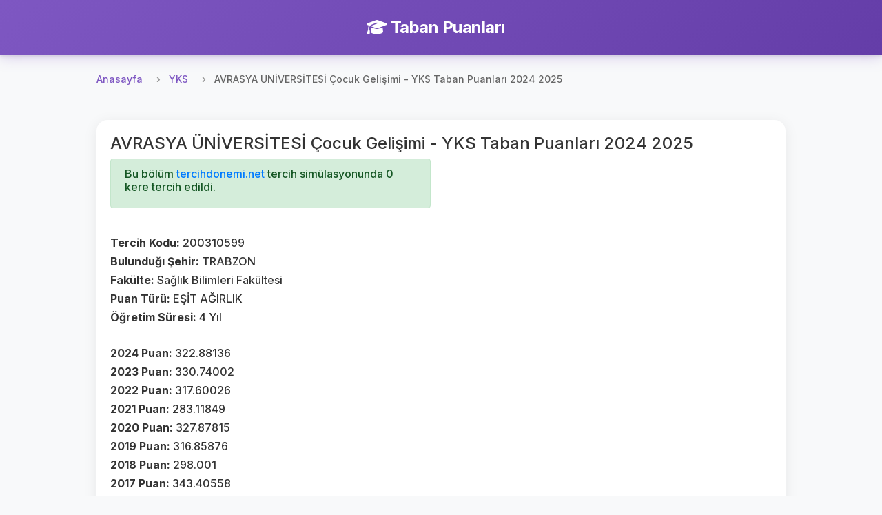

--- FILE ---
content_type: text/html; charset=UTF-8
request_url: https://tabanpuanlari.net/osys/200310599
body_size: 3369
content:
<!DOCTYPE html>
<html lang="tr">
<head>
    <meta charset="utf-8">
    <meta name="viewport" content="width=device-width, initial-scale=1, shrink-to-fit=no">
    <meta name="description" content="Çocuk Gelişimi  - YKS Taban Puanları 2025">
    <title>AVRASYA ÜNİVERSİTESİ  Çocuk Gelişimi - YKS Taban Puanları 2024 2025</title>
    <link href="https://fonts.googleapis.com/icon?family=Material+Icons" rel="stylesheet">
    <link rel="stylesheet" href="https://cdnjs.cloudflare.com/ajax/libs/font-awesome/6.4.0/css/all.min.css">
    <script src="/js/jquery-3.4.1.min.js"></script>
    <script src="/js/bootstrap.min.js"></script>
    <link rel="stylesheet" href="/css/bootstrap.min.css"/>
    <link rel="stylesheet" href="/css/style.css?v=27"/>
    <!-- Global site tag (gtag.js) - Google Analytics -->
    <script async src="https://www.googletagmanager.com/gtag/js?id=UA-12965746-1"></script>
    <script>
        window.dataLayer = window.dataLayer || [];

        function gtag() {
            dataLayer.push(arguments);
        }

        gtag('js', new Date());

        gtag('config', 'UA-12965746-1');
    </script>
    <script async src="https://pagead2.googlesyndication.com/pagead/js/adsbygoogle.js"></script>
    <script data-ad-client="ca-pub-7647590832779597" async
            src="https://pagead2.googlesyndication.com/pagead/js/adsbygoogle.js"></script>
    <script type="text/javascript"
            src="https://app.insertchatgpt.com/widgets/bubble.js?widget_id=2d1bf0b1-c35a-4ca5-93b5-4f5c1409277a"
            async></script>
</head>
<body>
<header>
    <div class="navbar navbar-dark shadow-sm">
        <div class="container d-flex justify-content-center">
            <a href="/" class="navbar-brand animate-fadeIn">
                <i class="fas fa-graduation-cap me-2"></i>
                <strong>Taban Puanları</strong>
            </a>
        </div>
    </div>
</header>


<main role="main">
    <div class="main-content-wrapper pt-2">
        <nav aria-label="breadcrumb">
  <ol class="breadcrumb">
    <li class="breadcrumb-item"><a href="/">Anasayfa</a></li>
    <li class="breadcrumb-item"><a href="/yks">YKS</a></li>
    <li class="breadcrumb-item active" aria-current="page">AVRASYA ÜNİVERSİTESİ  Çocuk Gelişimi - YKS Taban Puanları 2024 2025</li>
  </ol>
</nav>
<div class="row">
    <div class="col s12">
        <div class="card">
            <div class="card-body ">
                <h4>AVRASYA ÜNİVERSİTESİ  Çocuk Gelişimi - YKS Taban Puanları 2024 2025</h4>
                <div class="row">

                    <div class="col-md-6">
                        <div class="alert alert-success" role="alert">
                            <h6>Bu bölüm <a href="https://tercihdonemi.net/yks?ref=tabanpuanlari">tercihdonemi.net</a> tercih
                                simülasyonunda 0 kere tercih edildi.</h6>
                        </div>

                        <br>
                        <h6><b>Tercih Kodu: </b>200310599</h6>
                        <h6><b>Bulunduğı Şehir: </b>TRABZON</h6>
                        <h6><b>Fakülte: </b>Sağlık Bilimleri Fakültesi</h6>
                        <h6><b>Puan Türü: </b>EŞİT AĞIRLIK</h6>
                        <h6><b>Öğretim Süresi: </b>4 Yıl</h6>
                        <br>
                        <h6><b>2024 Puan: </b>322.88136</h6>
                        <h6><b>2023 Puan: </b>330.74002</h6>
                        <h6><b>2022 Puan: </b>317.60026</h6>
                        <h6><b>2021 Puan: </b>283.11849</h6>
                        <h6><b>2020 Puan: </b>327.87815</h6>
                        <h6><b>2019 Puan: </b>316.85876</h6>
                        <h6><b>2018 Puan: </b>298.001</h6>
                        <h6><b>2017 Puan: </b>343.40558</h6>
                        <br>
                        <h6><b>2024 Sıralama: </b>222094</h6>
                        <h6><b>2023 Sıralama: </b>236406</h6>
                        <h6><b>2022 Sıralama: </b>307480</h6>
                        <h6><b>2021 Sıralama: </b>208824</h6>
                        <h6><b>2020 Sıralama: </b>192304</h6>
                        <h6><b>2019 Sıralama: </b>177091</h6>
                        <h6><b>2018 Sıralama: </b>194000</h6>
                        <h6><b>2017 Sıralama: </b>119969</h6>
                        <br>
                        <h6><b>2025 Kontenjan: </b>4</h6>
                        <h6><b>2025 Birinci Kontenjan: </b>--</h6>
                        <h6><b>2025 Depremzede Kontenjan: </b>1</h6>
                        <h6><b>2025 34 Yaş Üstü Kadın Kontenjan: </b>0</h6>
                        <h6><b>2025 Şehit ve Gazi Yakını Kontenjan: </b>1</h6>
                        <br>
                        <br>
                        <h6><b>2024 Kontenjan: </b>4</h6>
                        <h6><b>2024 Yerleşen: </b>4</h6>
                        <h6><b>2024 Birinci Kontenjan: </b>0</h6>
                        <h6><b>2024 Depremzede Kontenjan: </b>1</h6>
                        <h6><b>2024 34 Yaş Üstü Kadın Kontenjan: </b>0</h6>
                        <h6><b>2024 Şehit ve Gazi Yakını Kontenjan: </b>1</h6>
                        <br>
                        <h6><b>2023 Ek Kontenjan: </b>0</h6>
                        <h6><b>2023 Ek Depremzede Kontenjan: </b>0</h6>
                        <h6><b>2023 Ek 34 Yaş Üstü Kadın Kontenjan: </b>0</h6>
                        <h6><b>2023 Ek Şehit ve Gazi Yakını Kontenjan: </b>0</h6>


                        <br>
                        <h6><b>2023 Kontenjan: </b>4</h6>
                        <h6><b>2023 Yerleşen: </b>4</h6>
                        <h6><b>2023 Birinci Kontenjan: </b>0</h6>
                        <h6><b>2023 Depremzede Kontenjan: </b>1</h6>
                        <h6><b>2023 34 Yaş Üstü Kadın Kontenjan: </b>0</h6>
                        <h6><b>2023 Şehit ve Gazi Yakını Kontenjan: </b>0</h6>

                        <br>
                        <h6><b>2022 Yerleşen: </b>4</h6>
                        <h6><b>2022 Kontenjan: </b>4</h6>
                        <h6><b>2021 Yerleşen: </b>4</h6>
                        <h6><b>2021 Kontenjan: </b>4</h6>
                        <h6><b>2020 Yerleşen: </b>4</h6>
                        <h6><b>2020 Kontenjan: </b>4</h6>
                        <h6><b>2019 Kontenjan: </b>4</h6>
                        <h6><b>2018 Kontenjan: </b>7</h6>
                        <h6><b>2017 Kontenjan: </b>7</h6>

                    </div>
                    <div class="col-md-6">
                        <ins class="adsbygoogle"
                             style="display:inline-block;width:250px;height:250px"
                             data-ad-client="ca-pub-7647590832779597"
                             data-ad-slot="6514548591"></ins>
                        <script>
                            (adsbygoogle = window.adsbygoogle || []).push({});
                        </script>
                    </div>
                </div>

            </div>
        </div>
    </div>
</div>

    </div>

    <!-- Left Side Ad -->
    <div class="side-ad-left">
        <script async src="https://pagead2.googlesyndication.com/pagead/js/adsbygoogle.js"></script>
        <!-- left_side -->
        <ins class="adsbygoogle"
             style="display:inline-block;width:160px;height:600px"
             data-ad-client="ca-pub-7647590832779597"
             data-ad-slot="1234567890"></ins>
        <script>
            (adsbygoogle = window.adsbygoogle || []).push({});
        </script>
    </div>

    <!-- Right Side Ad -->
    <div class="side-ad-right">
        <script async src="https://pagead2.googlesyndication.com/pagead/js/adsbygoogle.js"></script>
        <!-- right_side -->
        <ins class="adsbygoogle"
             style="display:inline-block;width:160px;height:600px"
             data-ad-client="ca-pub-7647590832779597"
             data-ad-slot="5956876179"></ins>
        <script>
            (adsbygoogle = window.adsbygoogle || []).push({});
        </script>
    </div>
</main>

<footer class="footer mt-5 py-4 bg-light">
    <div class="container">
        <div class="row">
            <div class="col-md-6 mb-3 mb-md-0">
                <h5 class="mb-3">Platformlarımız</h5>
                <div class="d-flex flex-column">
                    <a href="https://tabanpuanlari.net/" class="text-decoration-none mb-2">
                        <i class="fas fa-graduation-cap me-1"></i> Taban Puanları
                    </a>
                    <a href="https://tercihdonemi.net/" class="text-decoration-none mb-2">
                        <i class="fas fa-university me-1"></i> Tercih Dönemi
                    </a>
                    <a href="https://iluno.io/" class="text-decoration-none mb-2">
                        <i class="fas fa-globe me-1"></i> İluno
                    </a>
                </div>
            </div>
            <div class="col-md-6 text-md-end">
                <a href="/hakkinda/gizlilik-politikasi/" class="text-decoration-none mb-2 d-block">
                    Gizlilik ve Güvenlik Politikası
                </a>
                <p class="text-muted mb-0">
                    <small>&copy; 2010-2026 Luno Teknoloji Yatırımları Limited Şirketi. Tüm hakları saklıdır.</small>
                </p>
            </div>
        </div>
    </div>
</footer>
<div class="modal fade" id="tusModal" tabindex="-1" role="dialog" aria-labelledby="tusModalLabel"
     aria-hidden="true">
    <div class="modal-dialog" role="document">
        <div class="modal-content">
            <div class="modal-header">
                <h5 class="modal-title" id="tusModalLabel">TUS Tercih Simülasyonu Yayınlandı</h5>
                <button type="button" class="close" data-dismiss="modal" aria-label="Close">
                    <span aria-hidden="true">&times;</span>
                </button>
            </div>
            <div class="modal-body">

                                <h3>Toplam 3799 kişi TUS tercih simülasyonunu kullanıyor.</h3>
            </div>
            <div class="modal-footer">
                <a href="http://tercihdonemi.net/tus" class="btn btn-success">
                    TUS Tercih Simülasyonuna Git
                </a>
            </div>
        </div>
    </div>
</div>
<script>
    var table = document.getElementById("filterTable");

    function filterTable() {
        // Declare variables
        var input, filter, tr, td, i, j, txtValue, found;
        input = document.getElementById("searchInput");
        filter = input.value.toUpperCase();

        tr = table.getElementsByTagName("tr");

        // Loop through all table rows, and hide those who don't match the search query
        for (i = 1; i < tr.length; i++) { // Start from 1 to skip header row
            found = false;
            td = tr[i].getElementsByTagName("td");
            
            // Loop through all columns in the row
            for (j = 0; j < td.length; j++) {
                if (td[j]) {
                    txtValue = td[j].innerText || td[j].textContent;
                    if (txtValue.toUpperCase().indexOf(filter) > -1) {
                        found = true;
                        break; // If found in any column, no need to check others
                    }
                }
            }
            
            if (found) {
                tr[i].style.display = "";
            } else {
                tr[i].style.display = "none";
            }
        }
    }

    if (table) {
        $(table).before(`<div class="m-1">
            <input autocomplete="off" class="form-control" type="text" id="searchInput" onkeyup="filterTable()"
                   placeholder="Bir arama yapın..">
        </div>`);
    }
    if (window.location.pathname.indexOf('/tus') != -1) {
        //$('#tusModal').modal('show');
    }

</script>
<script defer src="https://static.cloudflareinsights.com/beacon.min.js/vcd15cbe7772f49c399c6a5babf22c1241717689176015" integrity="sha512-ZpsOmlRQV6y907TI0dKBHq9Md29nnaEIPlkf84rnaERnq6zvWvPUqr2ft8M1aS28oN72PdrCzSjY4U6VaAw1EQ==" data-cf-beacon='{"version":"2024.11.0","token":"2c7c2ffaa9ca47e3995b56c9defb4e91","r":1,"server_timing":{"name":{"cfCacheStatus":true,"cfEdge":true,"cfExtPri":true,"cfL4":true,"cfOrigin":true,"cfSpeedBrain":true},"location_startswith":null}}' crossorigin="anonymous"></script>
</body>
</html>


--- FILE ---
content_type: text/html; charset=utf-8
request_url: https://www.google.com/recaptcha/api2/aframe
body_size: 265
content:
<!DOCTYPE HTML><html><head><meta http-equiv="content-type" content="text/html; charset=UTF-8"></head><body><script nonce="agywymCYfy7cqphGgCPgTg">/** Anti-fraud and anti-abuse applications only. See google.com/recaptcha */ try{var clients={'sodar':'https://pagead2.googlesyndication.com/pagead/sodar?'};window.addEventListener("message",function(a){try{if(a.source===window.parent){var b=JSON.parse(a.data);var c=clients[b['id']];if(c){var d=document.createElement('img');d.src=c+b['params']+'&rc='+(localStorage.getItem("rc::a")?sessionStorage.getItem("rc::b"):"");window.document.body.appendChild(d);sessionStorage.setItem("rc::e",parseInt(sessionStorage.getItem("rc::e")||0)+1);localStorage.setItem("rc::h",'1769278703623');}}}catch(b){}});window.parent.postMessage("_grecaptcha_ready", "*");}catch(b){}</script></body></html>